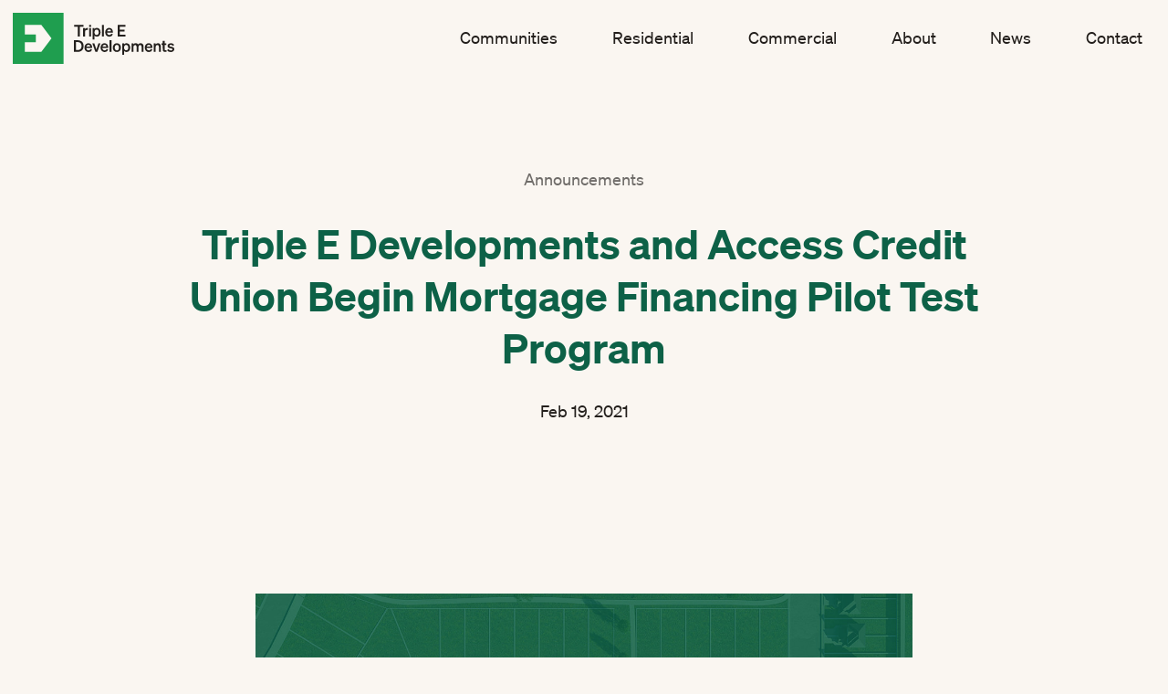

--- FILE ---
content_type: text/html; charset=UTF-8
request_url: https://triplee.ca/news/mortage-financing-pilot-test-program/
body_size: 9610
content:
<!doctype html>

<html lang="en">
  <head>
    <meta charset="utf-8">
    <title>
              Triple E Developments | TED &amp; Access Credit Union Begin Mortgage Financing Test Program - Triple E Developments News          </title>
    <meta http-equiv="X-UA-Compatible" content="IE=edge" />
    <meta name="viewport" content="width=device-width, initial-scale=1">
    <meta name="theme-color" content="#faf6f1">
    <meta name="theme-color" media="(prefers-color-scheme: light)" content="#faf6f1">
    <meta name="theme-color" media="(prefers-color-scheme: dark)" content="#0d6147">

    <meta name='robots' content='index, follow, max-image-preview:large, max-snippet:-1, max-video-preview:-1' />
	<style>img:is([sizes="auto" i], [sizes^="auto," i]) { contain-intrinsic-size: 3000px 1500px }</style>
	
	<!-- This site is optimized with the Yoast SEO plugin v26.3 - https://yoast.com/wordpress/plugins/seo/ -->
	<meta name="description" content="ACU has entered into a pilot test program to provide mortgage financing for owner-occupied residential properties in North Point Trails." />
	<link rel="canonical" href="https://triplee.ca/news/mortage-financing-pilot-test-program/" />
	<meta property="og:locale" content="en_US" />
	<meta property="og:type" content="article" />
	<meta property="og:title" content="TED &amp; Access Credit Union Begin Mortgage Financing Test Program - Triple E Developments News" />
	<meta property="og:description" content="ACU has entered into a pilot test program to provide mortgage financing for owner-occupied residential properties in North Point Trails." />
	<meta property="og:url" content="https://triplee.ca/news/mortage-financing-pilot-test-program/" />
	<meta property="og:site_name" content="Triple E Developments" />
	<meta property="article:publisher" content="https://www.facebook.com/TripleEDevelopments/" />
	<meta property="article:published_time" content="2021-02-19T22:04:34+00:00" />
	<meta property="article:modified_time" content="2021-03-23T15:40:54+00:00" />
	<meta property="og:image" content="https://triplee.ca/wp-content/uploads/2021/02/ted-acu.jpg" />
	<meta property="og:image:width" content="1200" />
	<meta property="og:image:height" content="627" />
	<meta property="og:image:type" content="image/jpeg" />
	<meta name="author" content="Triple E Developments" />
	<meta name="twitter:card" content="summary_large_image" />
	<meta name="twitter:creator" content="@tripleedev" />
	<meta name="twitter:site" content="@tripleedev" />
	<meta name="twitter:label1" content="Written by" />
	<meta name="twitter:data1" content="Triple E Developments" />
	<meta name="twitter:label2" content="Est. reading time" />
	<meta name="twitter:data2" content="2 minutes" />
	<script type="application/ld+json" class="yoast-schema-graph">{"@context":"https://schema.org","@graph":[{"@type":"Article","@id":"https://triplee.ca/news/mortage-financing-pilot-test-program/#article","isPartOf":{"@id":"https://triplee.ca/news/mortage-financing-pilot-test-program/"},"author":{"name":"Triple E Developments","@id":"https://triplee.ca/#/schema/person/29aa56c809feed39e651f363dfb36504"},"headline":"Triple E Developments and Access Credit Union Begin Mortgage Financing Pilot Test Program","datePublished":"2021-02-19T22:04:34+00:00","dateModified":"2021-03-23T15:40:54+00:00","mainEntityOfPage":{"@id":"https://triplee.ca/news/mortage-financing-pilot-test-program/"},"wordCount":262,"commentCount":0,"publisher":{"@id":"https://triplee.ca/#organization"},"image":{"@id":"https://triplee.ca/news/mortage-financing-pilot-test-program/#primaryimage"},"thumbnailUrl":"https://triplee.ca/wp-content/uploads/2021/02/ted-acu.jpg","articleSection":["Announcements"],"inLanguage":"en-CA","potentialAction":[{"@type":"CommentAction","name":"Comment","target":["https://triplee.ca/news/mortage-financing-pilot-test-program/#respond"]}]},{"@type":"WebPage","@id":"https://triplee.ca/news/mortage-financing-pilot-test-program/","url":"https://triplee.ca/news/mortage-financing-pilot-test-program/","name":"TED & Access Credit Union Begin Mortgage Financing Test Program - Triple E Developments News","isPartOf":{"@id":"https://triplee.ca/#website"},"primaryImageOfPage":{"@id":"https://triplee.ca/news/mortage-financing-pilot-test-program/#primaryimage"},"image":{"@id":"https://triplee.ca/news/mortage-financing-pilot-test-program/#primaryimage"},"thumbnailUrl":"https://triplee.ca/wp-content/uploads/2021/02/ted-acu.jpg","datePublished":"2021-02-19T22:04:34+00:00","dateModified":"2021-03-23T15:40:54+00:00","description":"ACU has entered into a pilot test program to provide mortgage financing for owner-occupied residential properties in North Point Trails.","breadcrumb":{"@id":"https://triplee.ca/news/mortage-financing-pilot-test-program/#breadcrumb"},"inLanguage":"en-CA","potentialAction":[{"@type":"ReadAction","target":["https://triplee.ca/news/mortage-financing-pilot-test-program/"]}]},{"@type":"ImageObject","inLanguage":"en-CA","@id":"https://triplee.ca/news/mortage-financing-pilot-test-program/#primaryimage","url":"https://triplee.ca/wp-content/uploads/2021/02/ted-acu.jpg","contentUrl":"https://triplee.ca/wp-content/uploads/2021/02/ted-acu.jpg","width":1200,"height":627,"caption":"Triple E Developments and Access Credit Union logos"},{"@type":"BreadcrumbList","@id":"https://triplee.ca/news/mortage-financing-pilot-test-program/#breadcrumb","itemListElement":[{"@type":"ListItem","position":1,"name":"Home","item":"https://triplee.ca/"},{"@type":"ListItem","position":2,"name":"News","item":"https://triplee.ca/news/"},{"@type":"ListItem","position":3,"name":"Triple E Developments and Access Credit Union Begin Mortgage Financing Pilot Test Program"}]},{"@type":"WebSite","@id":"https://triplee.ca/#website","url":"https://triplee.ca/","name":"Triple E Developments","description":"Growing Our Future Community","publisher":{"@id":"https://triplee.ca/#organization"},"potentialAction":[{"@type":"SearchAction","target":{"@type":"EntryPoint","urlTemplate":"https://triplee.ca/?s={search_term_string}"},"query-input":{"@type":"PropertyValueSpecification","valueRequired":true,"valueName":"search_term_string"}}],"inLanguage":"en-CA"},{"@type":"Organization","@id":"https://triplee.ca/#organization","name":"Triple E Developments","url":"https://triplee.ca/","logo":{"@type":"ImageObject","inLanguage":"en-CA","@id":"https://triplee.ca/#/schema/logo/image/","url":"https://triplee.ca/wp-content/uploads/2021/04/TED-2020-Logo-Colour-Transparent.png","contentUrl":"https://triplee.ca/wp-content/uploads/2021/04/TED-2020-Logo-Colour-Transparent.png","width":4168,"height":1180,"caption":"Triple E Developments"},"image":{"@id":"https://triplee.ca/#/schema/logo/image/"},"sameAs":["https://www.facebook.com/TripleEDevelopments/","https://x.com/tripleedev","https://www.instagram.com/tripleedev/","https://www.youtube.com/c/TripleEDevelopmentsWinkler/"]},{"@type":"Person","@id":"https://triplee.ca/#/schema/person/29aa56c809feed39e651f363dfb36504","name":"Triple E Developments","image":{"@type":"ImageObject","inLanguage":"en-CA","@id":"https://triplee.ca/#/schema/person/image/","url":"https://triplee.ca/wp-content/uploads/2021/03/TED-2020-Icon-Green-scaled.jpg","contentUrl":"https://triplee.ca/wp-content/uploads/2021/03/TED-2020-Icon-Green-scaled.jpg","caption":"Triple E Developments"},"sameAs":["https://triplee.ca"]}]}</script>
	<!-- / Yoast SEO plugin. -->


<link rel="alternate" type="application/rss+xml" title="Triple E Developments &raquo; Triple E Developments and Access Credit Union Begin Mortgage Financing Pilot Test Program Comments Feed" href="https://triplee.ca/news/mortage-financing-pilot-test-program/feed/" />
<style id='wp-emoji-styles-inline-css' type='text/css'>

	img.wp-smiley, img.emoji {
		display: inline !important;
		border: none !important;
		box-shadow: none !important;
		height: 1em !important;
		width: 1em !important;
		margin: 0 0.07em !important;
		vertical-align: -0.1em !important;
		background: none !important;
		padding: 0 !important;
	}
</style>
<style id='classic-theme-styles-inline-css' type='text/css'>
/*! This file is auto-generated */
.wp-block-button__link{color:#fff;background-color:#32373c;border-radius:9999px;box-shadow:none;text-decoration:none;padding:calc(.667em + 2px) calc(1.333em + 2px);font-size:1.125em}.wp-block-file__button{background:#32373c;color:#fff;text-decoration:none}
</style>
<style id='safe-svg-svg-icon-style-inline-css' type='text/css'>
.safe-svg-cover{text-align:center}.safe-svg-cover .safe-svg-inside{display:inline-block;max-width:100%}.safe-svg-cover svg{fill:currentColor;height:100%;max-height:100%;max-width:100%;width:100%}

</style>
<link rel='stylesheet' id='bb-tcs-editor-style-shared-css' href='https://triplee.ca/wp-content/themes/ted-wp/editor-style-shared.css' type='text/css' media='all' />
<style id='global-styles-inline-css' type='text/css'>
:root{--wp--preset--aspect-ratio--square: 1;--wp--preset--aspect-ratio--4-3: 4/3;--wp--preset--aspect-ratio--3-4: 3/4;--wp--preset--aspect-ratio--3-2: 3/2;--wp--preset--aspect-ratio--2-3: 2/3;--wp--preset--aspect-ratio--16-9: 16/9;--wp--preset--aspect-ratio--9-16: 9/16;--wp--preset--color--black: #000000;--wp--preset--color--cyan-bluish-gray: #abb8c3;--wp--preset--color--white: #ffffff;--wp--preset--color--pale-pink: #f78da7;--wp--preset--color--vivid-red: #cf2e2e;--wp--preset--color--luminous-vivid-orange: #ff6900;--wp--preset--color--luminous-vivid-amber: #fcb900;--wp--preset--color--light-green-cyan: #7bdcb5;--wp--preset--color--vivid-green-cyan: #00d084;--wp--preset--color--pale-cyan-blue: #8ed1fc;--wp--preset--color--vivid-cyan-blue: #0693e3;--wp--preset--color--vivid-purple: #9b51e0;--wp--preset--gradient--vivid-cyan-blue-to-vivid-purple: linear-gradient(135deg,rgba(6,147,227,1) 0%,rgb(155,81,224) 100%);--wp--preset--gradient--light-green-cyan-to-vivid-green-cyan: linear-gradient(135deg,rgb(122,220,180) 0%,rgb(0,208,130) 100%);--wp--preset--gradient--luminous-vivid-amber-to-luminous-vivid-orange: linear-gradient(135deg,rgba(252,185,0,1) 0%,rgba(255,105,0,1) 100%);--wp--preset--gradient--luminous-vivid-orange-to-vivid-red: linear-gradient(135deg,rgba(255,105,0,1) 0%,rgb(207,46,46) 100%);--wp--preset--gradient--very-light-gray-to-cyan-bluish-gray: linear-gradient(135deg,rgb(238,238,238) 0%,rgb(169,184,195) 100%);--wp--preset--gradient--cool-to-warm-spectrum: linear-gradient(135deg,rgb(74,234,220) 0%,rgb(151,120,209) 20%,rgb(207,42,186) 40%,rgb(238,44,130) 60%,rgb(251,105,98) 80%,rgb(254,248,76) 100%);--wp--preset--gradient--blush-light-purple: linear-gradient(135deg,rgb(255,206,236) 0%,rgb(152,150,240) 100%);--wp--preset--gradient--blush-bordeaux: linear-gradient(135deg,rgb(254,205,165) 0%,rgb(254,45,45) 50%,rgb(107,0,62) 100%);--wp--preset--gradient--luminous-dusk: linear-gradient(135deg,rgb(255,203,112) 0%,rgb(199,81,192) 50%,rgb(65,88,208) 100%);--wp--preset--gradient--pale-ocean: linear-gradient(135deg,rgb(255,245,203) 0%,rgb(182,227,212) 50%,rgb(51,167,181) 100%);--wp--preset--gradient--electric-grass: linear-gradient(135deg,rgb(202,248,128) 0%,rgb(113,206,126) 100%);--wp--preset--gradient--midnight: linear-gradient(135deg,rgb(2,3,129) 0%,rgb(40,116,252) 100%);--wp--preset--font-size--small: 13px;--wp--preset--font-size--medium: 20px;--wp--preset--font-size--large: 36px;--wp--preset--font-size--x-large: 42px;--wp--preset--spacing--20: 0.44rem;--wp--preset--spacing--30: 0.67rem;--wp--preset--spacing--40: 1rem;--wp--preset--spacing--50: 1.5rem;--wp--preset--spacing--60: 2.25rem;--wp--preset--spacing--70: 3.38rem;--wp--preset--spacing--80: 5.06rem;--wp--preset--shadow--natural: 6px 6px 9px rgba(0, 0, 0, 0.2);--wp--preset--shadow--deep: 12px 12px 50px rgba(0, 0, 0, 0.4);--wp--preset--shadow--sharp: 6px 6px 0px rgba(0, 0, 0, 0.2);--wp--preset--shadow--outlined: 6px 6px 0px -3px rgba(255, 255, 255, 1), 6px 6px rgba(0, 0, 0, 1);--wp--preset--shadow--crisp: 6px 6px 0px rgba(0, 0, 0, 1);}:where(.is-layout-flex){gap: 0.5em;}:where(.is-layout-grid){gap: 0.5em;}body .is-layout-flex{display: flex;}.is-layout-flex{flex-wrap: wrap;align-items: center;}.is-layout-flex > :is(*, div){margin: 0;}body .is-layout-grid{display: grid;}.is-layout-grid > :is(*, div){margin: 0;}:where(.wp-block-columns.is-layout-flex){gap: 2em;}:where(.wp-block-columns.is-layout-grid){gap: 2em;}:where(.wp-block-post-template.is-layout-flex){gap: 1.25em;}:where(.wp-block-post-template.is-layout-grid){gap: 1.25em;}.has-black-color{color: var(--wp--preset--color--black) !important;}.has-cyan-bluish-gray-color{color: var(--wp--preset--color--cyan-bluish-gray) !important;}.has-white-color{color: var(--wp--preset--color--white) !important;}.has-pale-pink-color{color: var(--wp--preset--color--pale-pink) !important;}.has-vivid-red-color{color: var(--wp--preset--color--vivid-red) !important;}.has-luminous-vivid-orange-color{color: var(--wp--preset--color--luminous-vivid-orange) !important;}.has-luminous-vivid-amber-color{color: var(--wp--preset--color--luminous-vivid-amber) !important;}.has-light-green-cyan-color{color: var(--wp--preset--color--light-green-cyan) !important;}.has-vivid-green-cyan-color{color: var(--wp--preset--color--vivid-green-cyan) !important;}.has-pale-cyan-blue-color{color: var(--wp--preset--color--pale-cyan-blue) !important;}.has-vivid-cyan-blue-color{color: var(--wp--preset--color--vivid-cyan-blue) !important;}.has-vivid-purple-color{color: var(--wp--preset--color--vivid-purple) !important;}.has-black-background-color{background-color: var(--wp--preset--color--black) !important;}.has-cyan-bluish-gray-background-color{background-color: var(--wp--preset--color--cyan-bluish-gray) !important;}.has-white-background-color{background-color: var(--wp--preset--color--white) !important;}.has-pale-pink-background-color{background-color: var(--wp--preset--color--pale-pink) !important;}.has-vivid-red-background-color{background-color: var(--wp--preset--color--vivid-red) !important;}.has-luminous-vivid-orange-background-color{background-color: var(--wp--preset--color--luminous-vivid-orange) !important;}.has-luminous-vivid-amber-background-color{background-color: var(--wp--preset--color--luminous-vivid-amber) !important;}.has-light-green-cyan-background-color{background-color: var(--wp--preset--color--light-green-cyan) !important;}.has-vivid-green-cyan-background-color{background-color: var(--wp--preset--color--vivid-green-cyan) !important;}.has-pale-cyan-blue-background-color{background-color: var(--wp--preset--color--pale-cyan-blue) !important;}.has-vivid-cyan-blue-background-color{background-color: var(--wp--preset--color--vivid-cyan-blue) !important;}.has-vivid-purple-background-color{background-color: var(--wp--preset--color--vivid-purple) !important;}.has-black-border-color{border-color: var(--wp--preset--color--black) !important;}.has-cyan-bluish-gray-border-color{border-color: var(--wp--preset--color--cyan-bluish-gray) !important;}.has-white-border-color{border-color: var(--wp--preset--color--white) !important;}.has-pale-pink-border-color{border-color: var(--wp--preset--color--pale-pink) !important;}.has-vivid-red-border-color{border-color: var(--wp--preset--color--vivid-red) !important;}.has-luminous-vivid-orange-border-color{border-color: var(--wp--preset--color--luminous-vivid-orange) !important;}.has-luminous-vivid-amber-border-color{border-color: var(--wp--preset--color--luminous-vivid-amber) !important;}.has-light-green-cyan-border-color{border-color: var(--wp--preset--color--light-green-cyan) !important;}.has-vivid-green-cyan-border-color{border-color: var(--wp--preset--color--vivid-green-cyan) !important;}.has-pale-cyan-blue-border-color{border-color: var(--wp--preset--color--pale-cyan-blue) !important;}.has-vivid-cyan-blue-border-color{border-color: var(--wp--preset--color--vivid-cyan-blue) !important;}.has-vivid-purple-border-color{border-color: var(--wp--preset--color--vivid-purple) !important;}.has-vivid-cyan-blue-to-vivid-purple-gradient-background{background: var(--wp--preset--gradient--vivid-cyan-blue-to-vivid-purple) !important;}.has-light-green-cyan-to-vivid-green-cyan-gradient-background{background: var(--wp--preset--gradient--light-green-cyan-to-vivid-green-cyan) !important;}.has-luminous-vivid-amber-to-luminous-vivid-orange-gradient-background{background: var(--wp--preset--gradient--luminous-vivid-amber-to-luminous-vivid-orange) !important;}.has-luminous-vivid-orange-to-vivid-red-gradient-background{background: var(--wp--preset--gradient--luminous-vivid-orange-to-vivid-red) !important;}.has-very-light-gray-to-cyan-bluish-gray-gradient-background{background: var(--wp--preset--gradient--very-light-gray-to-cyan-bluish-gray) !important;}.has-cool-to-warm-spectrum-gradient-background{background: var(--wp--preset--gradient--cool-to-warm-spectrum) !important;}.has-blush-light-purple-gradient-background{background: var(--wp--preset--gradient--blush-light-purple) !important;}.has-blush-bordeaux-gradient-background{background: var(--wp--preset--gradient--blush-bordeaux) !important;}.has-luminous-dusk-gradient-background{background: var(--wp--preset--gradient--luminous-dusk) !important;}.has-pale-ocean-gradient-background{background: var(--wp--preset--gradient--pale-ocean) !important;}.has-electric-grass-gradient-background{background: var(--wp--preset--gradient--electric-grass) !important;}.has-midnight-gradient-background{background: var(--wp--preset--gradient--midnight) !important;}.has-small-font-size{font-size: var(--wp--preset--font-size--small) !important;}.has-medium-font-size{font-size: var(--wp--preset--font-size--medium) !important;}.has-large-font-size{font-size: var(--wp--preset--font-size--large) !important;}.has-x-large-font-size{font-size: var(--wp--preset--font-size--x-large) !important;}
:where(.wp-block-post-template.is-layout-flex){gap: 1.25em;}:where(.wp-block-post-template.is-layout-grid){gap: 1.25em;}
:where(.wp-block-columns.is-layout-flex){gap: 2em;}:where(.wp-block-columns.is-layout-grid){gap: 2em;}
:root :where(.wp-block-pullquote){font-size: 1.5em;line-height: 1.6;}
</style>
<link rel='stylesheet' id='common-style-css' href='https://triplee.ca/wp-content/themes/ted-wp/dist/css/style.74342ef0.css?ver=6.8.3' type='text/css' media='all' />
<link rel="https://api.w.org/" href="https://triplee.ca/wp-json/" /><link rel="alternate" title="JSON" type="application/json" href="https://triplee.ca/wp-json/wp/v2/posts/921" /><link rel="EditURI" type="application/rsd+xml" title="RSD" href="https://triplee.ca/xmlrpc.php?rsd" />
<meta name="generator" content="WordPress 6.8.3" />
<link rel='shortlink' href='https://triplee.ca/?p=921' />
<link rel="alternate" title="oEmbed (JSON)" type="application/json+oembed" href="https://triplee.ca/wp-json/oembed/1.0/embed?url=https%3A%2F%2Ftriplee.ca%2Fnews%2Fmortage-financing-pilot-test-program%2F" />
<link rel="alternate" title="oEmbed (XML)" type="text/xml+oembed" href="https://triplee.ca/wp-json/oembed/1.0/embed?url=https%3A%2F%2Ftriplee.ca%2Fnews%2Fmortage-financing-pilot-test-program%2F&#038;format=xml" />
        <script type="text/javascript">
        var ajaxurl = 'https://triplee.ca/wp-admin/admin-ajax.php';
        </script>
    
    <!-- Google Tag Manager -->
    <script>(function(w,d,s,l,i){w[l]=w[l]||[];w[l].push({'gtm.start':
    new Date().getTime(),event:'gtm.js'});var f=d.getElementsByTagName(s)[0],
    j=d.createElement(s),dl=l!='dataLayer'?'&l='+l:'';j.async=true;j.src=
    'https://www.googletagmanager.com/gtm.js?id='+i+dl;f.parentNode.insertBefore(j,f);
    })(window,document,'script','dataLayer','GTM-NCBMQP5');</script>
    <!-- End Google Tag Manager -->

    
<link rel="apple-touch-icon" sizes="180x180" href="https://triplee.ca/wp-content/themes/ted-wp/static/favicons/apple-touch-icon.png">
<link rel="icon" type="image/png" sizes="32x32" href="https://triplee.ca/wp-content/themes/ted-wp/static/favicons/favicon-32x32.png">
<link rel="icon" type="image/png" sizes="16x16" href="https://triplee.ca/wp-content/themes/ted-wp/static/favicons/favicon-16x16.png">
<link rel="manifest" href="https://triplee.ca/wp-content/themes/ted-wp/static/favicons/site.webmanifest">
<link rel="mask-icon" href="https://triplee.ca/wp-content/themes/ted-wp/static/favicons/safari-pinned-tab.svg" color="#1e9e4e">
<link rel="shortcut icon" href="https://triplee.ca/wp-content/themes/ted-wp/static/favicons/favicon.ico">
<meta name="msapplication-TileColor" content="#1e9e4e">
<meta name="msapplication-config" content="https://triplee.ca/wp-content/themes/ted-wp/static/favicons/browserconfig.xml">
<meta name="theme-color" content="#ffffff">

    <link rel="preload" href="https://triplee.ca/wp-content/themes/ted-wp/static/fonts/soehne-web-halbfett.woff2" as="font" type="font/woff2" crossorigin />
    <link rel="preload" href="https://triplee.ca/wp-content/themes/ted-wp/static/fonts/soehne-web-buch.woff2" as="font" type="font/woff2" crossorigin />

    
    <script id="mcjs">!function(c,h,i,m,p){m=c.createElement(h),p=c.getElementsByTagName(h)[0],m.async=1,m.src=i,p.parentNode.insertBefore(m,p)}(document,"script","https://chimpstatic.com/mcjs-connected/js/users/a06a0d197d2539454cd86ca52/67f4a43df812b838c742a3c63.js");</script>


  </head>

  
  <body class="news" id="triple-e-developments-and-access-credit-union-begin-mortgage-financing-pilot-test-program">
  <!-- Google Tag Manager (noscript) -->
  <noscript><iframe src="https://www.googletagmanager.com/ns.html?id=GTM-NCBMQP5"
  height="0" width="0" style="display:none;visibility:hidden"></iframe></noscript>
  <!-- End Google Tag Manager (noscript) -->

    <header class="site-header" role="banner">
      <a href="/" rel="home" class="site-header__logo" aria-label="Go to Home Page">
        <svg id="Layer_1" data-name="Triple E Developments Logo" xmlns="http://www.w3.org/2000/svg" viewBox="0 0 203.53 64" class="site-logo"><defs><style>.icon{fill:#49ac4b;}</style></defs>
  <path class="icon" d="M0,0V64H64V0ZM36,48.8H15.2v-12H29.07V27.2H15.2v-12H36L48.8,32Z"/>
  <g class="wordmark">
    <path d="M84.45,17.46V29.67H81.87V17.46H77.21V15.2H89.1v2.26Z"/><path d="M94.57,21.49a6.23,6.23,0,0,0-.89-.06A2.54,2.54,0,0,0,91,24.11v5.56H88.56V19.09H91v1.57A3.07,3.07,0,0,1,93.88,19a6.27,6.27,0,0,1,.69,0Z"/><path d="M96.2,15.2h2.5v2.48H96.2Zm2.46,14.47H96.24V19.09h2.42Z"/><path d="M103,28.56V33.3H100.6V19.09H103v1.13a3.85,3.85,0,0,1,3-1.33c3,0,4.65,2.5,4.65,5.5s-1.69,5.5-4.65,5.5A3.85,3.85,0,0,1,103,28.56ZM103,24.71c0,2,1.13,3.07,2.62,3.07,1.76,0,2.7-1.37,2.7-3.39s-.94-3.38-2.7-3.38c-1.49,0-2.62,1.08-2.62,3.08Z"/><path d="M114.81,29.67h-2.42V15.2h2.42Z"/><path d="M116.48,24.39c0-3.1,2.1-5.5,5-5.5s4.7,2.32,4.7,5.22v.81H118.8c.18,1.81,1.27,2.92,2.82,2.92a2.41,2.41,0,0,0,2.46-1.69l2.08.78a4.68,4.68,0,0,1-4.54,3C118.6,29.89,116.48,27.66,116.48,24.39Zm2.44-1.29h4.86a2.1,2.1,0,0,0-2.28-2.18A2.59,2.59,0,0,0,118.92,23.1Z"/><path d="M142.08,15.2v2.26h-7.25v3.63h6.1v2.25h-6.1v4.07h7.25v2.26h-9.79V15.2Z"/><path d="M77.17,34.4H82c4.49,0,7.27,2.82,7.27,7.24S86.5,48.87,82,48.87H77.17ZM82,46.66c3,0,4.73-2,4.73-5s-1.75-5-4.75-5h-2.3v10Z"/><path d="M90.33,43.59c0-3.1,2.1-5.5,5-5.5s4.7,2.32,4.7,5.22v.81H92.65c.18,1.81,1.27,2.92,2.82,2.92a2.41,2.41,0,0,0,2.46-1.69l2.08.78a4.68,4.68,0,0,1-4.54,3C92.45,49.09,90.33,46.86,90.33,43.59Zm2.44-1.29h4.86a2.1,2.1,0,0,0-2.28-2.18A2.6,2.6,0,0,0,92.77,42.3Z"/><path d="M104.12,48.87l-3.87-10.58h2.54L105.37,46l2.56-7.68h2.5l-3.87,10.58Z"/><path d="M110.61,43.59c0-3.1,2.1-5.5,5-5.5s4.7,2.32,4.7,5.22v.81h-7.42c.18,1.81,1.27,2.92,2.83,2.92a2.4,2.4,0,0,0,2.45-1.69l2.08.78a4.67,4.67,0,0,1-4.53,3C112.73,49.09,110.61,46.86,110.61,43.59Zm2.44-1.29h4.86a2.1,2.1,0,0,0-2.28-2.18A2.6,2.6,0,0,0,113.05,42.3Z"/><path d="M124.38,48.87H122V34.4h2.42Z"/><path d="M131.16,49.09c-3,0-5.1-2.21-5.1-5.5s2.11-5.5,5.1-5.5,5.1,2.22,5.1,5.5S134.14,49.09,131.16,49.09Zm0-2c1.63,0,2.66-1.31,2.66-3.47s-1-3.47-2.66-3.47-2.66,1.32-2.66,3.47S129.52,47.06,131.16,47.06Z"/><path d="M140.35,47.76V52.5h-2.42V38.29h2.42v1.13a3.82,3.82,0,0,1,3-1.33c3,0,4.66,2.5,4.66,5.5s-1.69,5.5-4.66,5.5A3.82,3.82,0,0,1,140.35,47.76Zm-.06-3.85c0,2,1.13,3.07,2.62,3.07,1.75,0,2.7-1.37,2.7-3.39s-1-3.38-2.7-3.38c-1.49,0-2.62,1.08-2.62,3.08Z"/><path d="M152.14,48.87h-2.42V38.29h2.42v1.13a3.59,3.59,0,0,1,2.9-1.33,3.18,3.18,0,0,1,2.81,1.47,4.29,4.29,0,0,1,3.28-1.47,3.49,3.49,0,0,1,3.59,3.81v7H162.3V42.6c0-1.31-.48-2.25-1.77-2.25a2.15,2.15,0,0,0-2.1,2.31v6.21H156V42.6c0-1.31-.48-2.25-1.77-2.25a2.15,2.15,0,0,0-2.1,2.31Z"/><path d="M166.32,43.59c0-3.1,2.09-5.5,5-5.5s4.7,2.32,4.7,5.22v.81h-7.42c.19,1.81,1.27,2.92,2.83,2.92a2.42,2.42,0,0,0,2.46-1.69l2.07.78a4.66,4.66,0,0,1-4.53,3C168.43,49.09,166.32,46.86,166.32,43.59Zm2.44-1.29h4.85a2.1,2.1,0,0,0-2.27-2.18A2.59,2.59,0,0,0,168.76,42.3Z"/><path d="M177.67,38.29h2.41v1.13A3.74,3.74,0,0,1,183,38.09c2.21,0,3.54,1.53,3.54,3.81v7h-2.41V42.6c0-1.31-.53-2.25-1.86-2.25a2.19,2.19,0,0,0-2.2,2.31v6.21h-2.41Z"/><path d="M189,40.35h-1.47V38.29H189v-3.1h2.38v3.1h2.22v2.06h-2.22v5.48c0,1,.55,1.05,1.42,1.05a7.59,7.59,0,0,0,1-.06v2a9.75,9.75,0,0,1-1.67.14c-2,0-3.11-.62-3.11-2.78Z"/><path d="M196.13,45.41a3.7,3.7,0,0,0,3.06,1.71c1,0,2-.36,2-1.31s-.89-1-2.56-1.35-3.59-.77-3.59-3c0-1.94,1.7-3.35,4.14-3.35a5.16,5.16,0,0,1,4.27,2l-1.63,1.48a3.24,3.24,0,0,0-2.79-1.5c-1,0-1.63.45-1.63,1.15s.77.91,2.1,1.19c1.79.39,4.05.77,4.05,3.19,0,2.13-2,3.5-4.35,3.5a5.8,5.8,0,0,1-4.86-2.23Z"/>
  </g>
</svg>
      </a>

      <span id="menu-toggle" class="menu-toggle" aria-label="Open the site navigation">
        <span class="menu-toggle-icon" aria-hidden="true">&#9776;</span>
      </span>

      <nav class="site-nav" role="navigation" id="site-nav">
        <a href="/communities" class="site-nav__item site-header-nav-item">Communities</a>
        <a href="/residential/" class="site-nav__item site-header-nav-item">Residential</a>
        <a href="/commercial/" class="site-nav__item site-header-nav-item">Commercial</a>
        <a href="/about/" class="site-nav__item site-header-nav-item">About</a>
        <a href="/news/" class="site-nav__item site-header-nav-item">News</a>
        <a href="/contact/" class="site-nav__item site-header-nav-item">Contact</a>
      </nav>
    </header>

<main>
      <article class="post news-post" id="post-921">

      <header class="banner news-post__header">
        <span>
          <span class="meta category">Announcements</span><br>          <h1 class="news-post__title">Triple E Developments and Access Credit Union Begin Mortgage Financing Pilot Test Program</h1>
          <date>Feb 19, 2021</date>
        </span>
      </header>

      <div class="wrapper wrapper--narrow content">
        <p><img fetchpriority="high" decoding="async" class="alignnone size-full wp-image-928" src="https://triplee.ca/wp-content/uploads/2021/02/ted-acu.jpg" alt="Triple E Developments and Access Credit Union logos" width="1200" height="627" srcset="https://triplee.ca/wp-content/uploads/2021/02/ted-acu.jpg 1200w, https://triplee.ca/wp-content/uploads/2021/02/ted-acu-300x157.jpg 300w, https://triplee.ca/wp-content/uploads/2021/02/ted-acu-1024x535.jpg 1024w, https://triplee.ca/wp-content/uploads/2021/02/ted-acu-768x401.jpg 768w" sizes="(max-width: 1200px) 100vw, 1200px" /></p>
<p><a href="https://www.accesscu.ca/">Access Credit Union Limited</a> has entered into a pilot test program to provide mortgage financing for owner-occupied residential properties in the Triple E Developments Ltd subdivision known as <a href="https://triplee.ca/communities/north-point/">North Point Trails</a>. This program eliminates the requirement of CMHC or Genworth Insurance for purchasers that have a 5–20% down payment, resulting in a savings of between $5,000 and $13,000. The financing program applies only to the properties being sold solely by <a href="https://triplee.ca/about/">Triple E Developments Ltd</a> for the <a href="https://triplee.ca/communities/north-point/">North Point Trails</a> subdivision in Winkler Manitoba.</p>
<p class="p1">Qualification criteria for financing includes, but is not limited to:</p>
<ul>
<li>Mortgage financing approvals are subject to Access Credit Union Limited standard credit granting guidelines for owner occupied residences and are to include a current residential appraisal.</li>
<li>Interest rate will be the Access Credit Union posted bulletin Residential Mortgage Rate at the time of application plus .25% (will apply to all terms/minimum of a 3 year fixed rate term required).</li>
<li>Maximum amortization is 25 years.</li>
<li>Purchasers will require a minimum of 5% down payment (confirmed and from a non-borrowed source).</li>
<li>An additional 1.5% of the purchase price will be required by the purchasers to cover closing costs (insurance, appraisal, legal fees).</li>
<li>Approvals will be subject to confirmation of meeting the standard Gross Debt Service Ratio (32% GDSR) and Total Debt Service Ratio (42% TDSR).</li>
<li>Approval will be subject to qualifying for the mortgage at the Bank of Canada qualifying rate (currently at 4.79%).</li>
</ul>
<p>Contact Terry Peters or Brent Schaak at <a href="https://www.accesscu.ca/">Access Credit Union</a> for more information.</p>
<p><em>The program terms and conditions are subject to change without notice.</em></p>
      </div>


              <aside class="wrapper wrapper--narrow post-aside">
          <h2 class="h4">Mentioned Projects</h2>
          <ul class="h-unlist">
                          <li>
                <a href="https://triplee.ca/communities/north-point/" class="link">North Point Trails</a>
              </li>
                      </ul>
                  </aside>
      
    </article>
  </main>


  <footer class="site-footer copyright" role="contentinfo">
    <div class="wrapper">
      <div class="footer-blocks">
    <div class="footer-block">
      <figure class="site-footer-logo">
        <?xml version="1.0" encoding="utf-8"?>
<svg version="1.1" id="Layer_1" xmlns="http://www.w3.org/2000/svg" xmlns:xlink="http://www.w3.org/1999/xlink" x="0px" y="0px"
	 viewBox="0 0 64 64" style="enable-background:new 0 0 64 64;" xml:space="preserve">
<style type="text/css">
	.icon{fill:#49AC4B;}
</style>
<path class="icon" d="M0,0v64h64V0H0z M36,48.8H15.2v-12h13.9v-9.6H15.2v-12H36L48.8,32L36,48.8z"/>
</svg>
      </figure>
      &copy; 2013–2026 <br>
      <small class="meta">
        <a href="/legal/privacy/">Privacy Policy</a><br>
        <a href="/legal/terms-of-use/">Terms of Use</a><br>
        <a href="/sitemap/">Sitemap</a>
      </small>
    </div>

    <div class="footer-block">
      <h4>Triple E Developments</h4>
      A division of <a href="https://tripleerv.com">Triple E Canada</a>
      <address>
        373 1st St<br>
        Winkler, MB<br>
        R6W 4B9
      </address>
    </div>

    <div class="footer-block">
      <div class="site-footer__social">
        <h4>Social</h4>
        <a href="https://instagram.com/tripleedev">Instagram</a><br>
        <a href="https://www.facebook.com/TripleEDevelopments">Facebook</a><br>
        <a href="https://twitter.com/tripleedev">Twitter</a><br>
        <a href="https://www.youtube.com/c/TripleEDevelopmentsWinkler">YouTube</a>
      </div>
    </div>

    <div class="footer-block">

      <div id="mc_embed_signup">
  <form action="https://triplee.us1.list-manage.com/subscribe/post?u=a06a0d197d2539454cd86ca52&amp;id=6b14028b42" method="post" id="mc-embedded-subscribe-form" name="mc-embedded-subscribe-form" class="validate" target="_blank" novalidate>
    <div id="mc_embed_signup_scroll">
      <label for="mce-EMAIL">Subscribe</label>
      <input type="email" value="" name="EMAIL" class="email" id="mce-EMAIL" placeholder="email address" required>
      <!-- real people should not fill this in and expect good things - do not remove this or risk form bot signups-->
      <div style="position: absolute; left: -5000px;" aria-hidden="true"><input type="text" name="b_a06a0d197d2539454cd86ca52_6b14028b42" tabindex="-1" value=""></div>
      <div class="clear"><input type="submit" value="Subscribe" name="subscribe" id="mc-embedded-subscribe" class="button"></div>
      <br>
      <p class="fine-print">By submitting this form you indicate you have read and agree to our <a class="h-light-text" href="/legal/privacy">Privacy Policy</a> and <a class="h-light-text" href="/legal/terms-of-use">Terms of Use</a>. Please <a class="h-light-text" href="/contact">contact us</a> for more information.</p>
    </div>
  </form>
</div>

    </div>
  </div>

    <!-- <div class='sub-footer'>
      <a href="/legal/privacy/">Privacy Policy</a> | <a href="/legal/terms-of-use/">Terms of Use</a>
    </div> -->
  </div>

  </footer>
  <script type="speculationrules">
{"prefetch":[{"source":"document","where":{"and":[{"href_matches":"\/*"},{"not":{"href_matches":["\/wp-*.php","\/wp-admin\/*","\/wp-content\/uploads\/*","\/wp-content\/*","\/wp-content\/plugins\/*","\/wp-content\/themes\/ted-wp\/*","\/*\\?(.+)"]}},{"not":{"selector_matches":"a[rel~=\"nofollow\"]"}},{"not":{"selector_matches":".no-prefetch, .no-prefetch a"}}]},"eagerness":"conservative"}]}
</script>
<script type="text/javascript" id="index-script-js-extra">
/* <![CDATA[ */
var theme = {"url":"https:\/\/triplee.ca","ajax":"https:\/\/triplee.ca\/wp-admin\/admin-ajax.php","theme_directory":"https:\/\/triplee.ca\/wp-content\/themes\/ted-wp"};
/* ]]> */
</script>
<script type="text/javascript" src="https://triplee.ca/wp-content/themes/ted-wp/dist/js/index.bundle.debd0156.js" id="index-script-js"></script>

    </body>
</html>

<!--
Performance optimized by W3 Total Cache. Learn more: https://www.boldgrid.com/w3-total-cache/

Page Caching using Disk: Enhanced 
Database Caching 24/46 queries in 0.062 seconds using Disk

Served from: triplee.ca @ 2026-01-22 07:46:05 by W3 Total Cache
-->

--- FILE ---
content_type: text/css
request_url: https://triplee.ca/wp-content/themes/ted-wp/dist/css/style.74342ef0.css?ver=6.8.3
body_size: 5932
content:
@font-face{font-family:Söhne;src:url(/wp-content/themes/ted-wp/static/fonts/soehne-web-buch.eot);src:url(/wp-content/themes/ted-wp/static/fonts/soehne-web-buch.eot?#iefix) format("embedded-opentype"),url(/wp-content/themes/ted-wp/static/fonts/soehne-web-buch.woff) format("woff"),url(/wp-content/themes/ted-wp/static/fonts/soehne-web-buch.woff2) format("woff2");font-style:normal;font-weight:400;text-rendering:optimizeLegibility;font-display:swap}@font-face{font-family:Söhne;src:url(/wp-content/themes/ted-wp/static/fonts/soehne-web-buch-kursiv.eot);src:url(/wp-content/themes/ted-wp/static/fonts/soehne-web-buch-kursiv.eot?#iefix) format("embedded-opentype"),url(/wp-content/themes/ted-wp/static/fonts/soehne-web-buch-kursiv.woff) format("woff"),url(/wp-content/themes/ted-wp/static/fonts/soehne-web-buch-kursiv.woff2) format("woff2");font-style:italic;font-weight:400;text-rendering:optimizeLegibility;font-display:swap}@font-face{font-family:Söhne;src:url(/wp-content/themes/ted-wp/static/fonts/soehne-web-halbfett.eot);src:url(/wp-content/themes/ted-wp/static/fonts/soehne-web-halbfett.eot?#iefix) format("embedded-opentype"),url(/wp-content/themes/ted-wp/static/fonts/soehne-web-halbfett.woff) format("woff"),url(/wp-content/themes/ted-wp/static/fonts/soehne-web-halbfett.woff2) format("woff2");font-style:normal;font-weight:600;text-rendering:optimizeLegibility;font-display:swap}body{--green:#1f9e4f;--dark-green:#0d6147;--tan:#f2e9df;--white:#fcfaf7;--black:#231f1c;--subdued-grey:#e6e4e1;--light-grey:#c9c1b8;--grey:#6f6c69;--dark-grey:#4e4b48;--margin:1.74375rem}*{margin:0;padding:0;font-size:inherit;font-weight:inherit}html{-webkit-box-sizing:border-box;-ms-box-sizing:border-box;-o-box-sizing:border-box;box-sizing:border-box}*,:after,:before{-webkit-box-sizing:inherit;box-sizing:inherit}picture{display:block}embed,img,object{max-width:100%}textarea{width:100%}::-moz-selection{background:#1f9e4f;color:#fcfaf7;text-shadow:none}::selection{background:#1f9e4f;color:#fcfaf7;text-shadow:none}input:-moz-placeholder,textarea:-moz-placeholder{color:#a9a9a9}input[type=search]::-webkit-search-cancel-button,input[type=search]::-webkit-search-decoration,input[type=search]::-webkit-search-results-button,input[type=search]::-webkit-search-results-decoration{display:none}table{border-collapse:collapse}textarea{font-family:inherit;resize:vertical;overflow:auto}address{font-style:normal}body{background-color:#faf6f1;z-index:0;width:100%}.wrapper,body{position:relative}.wrapper{width:90%;width:calc(100% - 3.4875rem);margin-left:auto;margin-right:auto;max-width:90rem}@media(min-width:48rem){.wrapper{width:90%}}.wrapper--narrow{max-width:45rem}.wrapper--wide{width:100%;max-width:100%;padding-left:1.74375rem;padding-right:1.74375rem}article,section{position:relative}main{overflow:hidden}.banner{padding:6.2rem 1.74375rem 4.65rem;text-align:center;background-size:cover;background-position:50%;background-repeat:no-repeat;margin-bottom:3.4875rem;display:-webkit-box;display:-ms-flexbox;display:flex;-webkit-box-align:center;-ms-flex-align:center;align-items:center;-webkit-box-pack:center;-ms-flex-pack:center;justify-content:center;z-index:-1;position:relative}@media(min-width:48rem){.banner{margin-bottom:6.975rem}}.about-us .banner{background:#0d6147;color:#fcfaf7}.archive-banner{text-align:left;-webkit-box-orient:vertical;-webkit-box-direction:normal;-ms-flex-direction:column;flex-direction:column}.site-banner{padding:15.5rem 0;height:75vh;margin-bottom:0}@media(min-width:48rem){.site-banner{height:80vh}}.page-banner{background:#0d6147;color:#fcfaf7;text-align:left;padding-top:10.4625rem;background-size:cover;background-position:50%}.page-banner .entry-title{margin-bottom:0}.page-banner .h1,.page-banner .h2,.page-banner .h3,.page-banner .h4,.page-banner h1,.page-banner h2,.page-banner h3,.page-banner h4{color:inherit}.site-banner-tag{bottom:0;left:1.74375rem;z-index:100}.banner-logo{max-height:6.975rem}.post{clear:both;margin-bottom:1.74375rem}.h-inline{display:inline-block;margin:0}.front-page-section{margin-bottom:6.975rem}.news-preview{display:grid;grid-gap:1.74375rem;grid-auto-flow:row;grid-template-columns:repeat(1,1fr);position:relative;margin-bottom:3.4875rem}@media(min-width:48rem){.news-preview{grid-template-columns:repeat(8,1fr)}.news-preview__title{grid-column:3/8;margin-bottom:0}.news-preview__meta{grid-column:1/3}.news-preview__content{grid-column:3/8}}.news-preview--external{padding-top:1.74375rem;background:#e6e4e1;margin-left:-1.74375rem;margin-right:-1.74375rem;padding-left:1.74375rem;padding-right:1.74375rem}.news-preview-external-icon{height:.78125rem;margin-right:.871875rem}.archive-carousel{display:-webkit-box;display:-ms-flexbox;display:flex;-webkit-box-orient:horizontal;-webkit-box-direction:normal;-ms-flex-direction:row;flex-direction:row;-ms-flex-wrap:nowrap;flex-wrap:nowrap;position:relative;right:0;cursor:move}.archive-carousel:not(.swiper-container){overflow:scroll}.archive-carousel a{color:inherit}.archive-carousel .archive-carousel-item{margin-right:1.74375rem;width:75%;min-width:75%;position:relative;-webkit-box-flex:1;-ms-flex:1;flex:1}@media(min-width:48rem){.archive-carousel .archive-carousel-item{width:40%;min-width:40%}}.archive-carousel .archive-carousel-item:last-child{margin-right:0}.archive-carousel .archive-carousel-item img{width:100%;-o-object-fit:cover;object-fit:cover}@media(min-width:48rem){.archive-carousel .archive-carousel-item img{height:21.7rem}}.archive-carousel-link{background:#0d6147;color:#fcfaf7;height:21.7rem;padding:1.74375rem;vertical-align:center;display:-webkit-box;display:-ms-flexbox;display:flex;text-align:center}.news-archive-carousel article{background:#fff;padding:1.74375rem;border-bottom:2px solid #1f9e4f}@media(min-width:64rem){.news-archive-carousel article{width:28%;min-width:28%}}.swiper-button-next,.swiper-button-prev{color:#e6e4e1!important}.ig-feed{display:grid;grid-gap:1.74375rem;grid-auto-flow:row;grid-gap:.871875rem;grid-template-columns:repeat(3,1fr)}@media(min-width:48rem){.ig-feed{grid-gap:1.74375rem;grid-template-columns:repeat(6,1fr)}}.ig-item{overflow:hidden;background:#e6e4e1;padding-top:100%}.text-banner{background:#0d6147;color:#fcfaf7;margin-bottom:6.975rem;padding:6.975rem 0}@media(min-width:48rem){.text-banner{display:grid;grid-gap:1.74375rem;grid-auto-flow:row;grid-template-columns:repeat(4,1fr);font-size:1.35rem;padding:6.975rem}}@media(min-width:48rem){.text-banner-content{grid-column:2/4}}.side-title{-webkit-transform:translateX(-100%) rotate(-90deg);-ms-transform:translateX(-100%) rotate(-90deg);transform:translateX(-100%) rotate(-90deg);-webkit-transform-origin:top right;-ms-transform-origin:top right;transform-origin:top right;position:absolute;top:0;margin:0;left:-.871875rem}@media(min-width:48rem){.side-title{left:-1.74375rem}}.side-title-r{-webkit-transform:rotate(-90deg) translateY(100%);-ms-transform:rotate(-90deg) translateY(100%);transform:rotate(-90deg) translateY(100%);-webkit-transform-origin:top right;-ms-transform-origin:top right;transform-origin:top right;position:absolute;margin:0;top:0;right:1.74375rem}@media(min-width:48rem){.side-title-r{right:0}}.team{display:grid;grid-gap:1.74375rem;grid-auto-flow:row;grid-template-columns:repeat(2,1fr);margin-top:6.975rem}@media(min-width:48rem){.team{grid-template-columns:repeat(3,1fr)}}@media(min-width:64rem){.team{grid-template-columns:repeat(5,1fr)}}.front-section{margin-bottom:3.4875rem}@media(min-width:48rem){.front-section{display:grid;grid-gap:1.74375rem;grid-auto-flow:row;grid-template-columns:repeat(2,1fr)}}@media(min-width:48rem){.front-section:nth-of-type(2n){direction:rtl}.front-section:nth-of-type(2n)>*{direction:ltr}}.front-section-content{display:-webkit-box;display:-ms-flexbox;display:flex;-webkit-box-orient:vertical;-webkit-box-direction:normal;-ms-flex-direction:column;flex-direction:column;-webkit-box-pack:center;-ms-flex-pack:center;justify-content:center;margin-bottom:3.4875rem}@media(min-width:48rem){.front-section-content{padding-right:3.4875rem;padding-left:3.4875rem;margin-bottom:0}}.front-section-figure,.front-section-figure-r{position:relative;display:block}.front-section-figure-r .side-title,.front-section-figure-r .side-title-r,.front-section-figure .side-title,.front-section-figure .side-title-r{color:#6f6c69;font-size:.78125rem}.front-section-figure{padding-left:.871875rem}@media(min-width:48rem){.front-section-figure{padding-left:0}}.front-section-figure-r{padding-right:.871875rem}@media(min-width:48rem){.front-section-figure-r{padding-right:0}}.gallery{display:grid;grid-gap:1.74375rem;grid-auto-flow:row;grid-template-columns:repeat(1,1fr)}@media(min-width:48rem){.gallery{grid-template-columns:repeat(2,minmax(33%,66%))}}.gallery-item{-webkit-box-align:center;-ms-flex-align:center;align-items:center;vertical-align:middle;text-align:center;display:-webkit-box;display:-ms-flexbox;display:flex}.gallery-item img{display:inline-block;max-height:75vh;margin:auto}.gallery-item.js-open-popup{cursor:-webkit-zoom-in;cursor:zoom-in}.initiatives{display:grid;grid-gap:1.74375rem;grid-auto-flow:row;grid-template-columns:repeat(2,1fr);text-align:center}.initiative{padding:1.74375rem}.initiative:hover{background-color:#f2e9df}.initiative:first-of-type:last-of-type{grid-column:span 2}.initiative-logo{max-height:10.4625rem;margin-bottom:1.74375rem}.video-wrapper{position:relative}.video-wrapper+.video-wrapper{margin-top:1.74375rem}.youtube-player{position:relative;padding-bottom:56.25%;height:0;overflow:hidden;max-width:100%;margin:5px}.youtube-player iframe{position:absolute;top:0;left:0;width:100%;height:100%;z-index:100;background:rgba(0,0,0,0)}.youtube-player img{-o-object-fit:cover;object-fit:cover;display:block;left:0;bottom:0;margin:auto;max-width:100%;width:100%;position:absolute;right:0;top:0;border:none;height:auto;cursor:pointer;-webkit-transition:all .3s ease;-o-transition:all .3s ease;transition:all .3s ease}.youtube-player img:hover{-webkit-filter:brightness(75%);filter:brightness(75%)}.youtube-player .play{height:72px;width:72px;left:50%;top:50%;margin-left:-36px;margin-top:-36px;position:absolute;background:url(/wp-content/themes/ted-wp/static/img/play.png) no-repeat;cursor:pointer;pointer-events:auto}.news-post__header{text-align:center}.news-post__title{margin:1.74375rem auto}@media(min-width:64rem){.news-post__header>span{max-width:75%}}.news-post img{margin-bottom:1.74375rem}.news-post img.alignleft,.news-post img.alignright{width:calc(50% - .87188rem)}.news-post img.alignleft{float:left}.news-post img.alignright{float:right}.post-aside{margin-top:3.4875rem;border-top:1px solid #c9c1b8;padding-top:3.4875rem}.error-404{background:#0d6147;color:#fcfaf7}.error-404 main>*{color:inherit}.error-404 main{min-height:50vh;display:-webkit-box;display:-ms-flexbox;display:flex;-webkit-box-orient:vertical;-webkit-box-direction:normal;-ms-flex-direction:column;flex-direction:column;-webkit-box-pack:center;-ms-flex-pack:center;justify-content:center}.callout{padding:1.74375rem;margin-bottom:3.4875rem;margin-left:-1.74375rem;margin-right:-1.74375rem;width:auto;background:#c9c1b8;overflow:hidden;background:#0d6147;color:#fcfaf7}.callout-cta{display:block}@media(min-width:48rem){.callout-cta{float:right;display:inline-block;margin-top:-.871875rem;margin-right:-.871875rem;margin-bottom:-.871875rem!important;margin-left:1.74375rem}.callout-cta:hover{background:#231f1c!important}}body{accent-color:#1f9e4f}.btn,.button,a,button{cursor:pointer}input{width:auto;max-width:100%}[type=color],[type=date],[type=datetime-local],[type=datetime],[type=email],[type=month],[type=number],[type=password],[type=search],[type=tel],[type=text],[type=time],[type=url],[type=week],input:not([type]),textarea{-webkit-appearance:none;-moz-appearance:none;appearance:none;border:1px solid #c9c1b8;color:#4e4b48;padding:.871875rem}[type=color]:active,[type=color]:focus,[type=date]:active,[type=date]:focus,[type=datetime-local]:active,[type=datetime-local]:focus,[type=datetime]:active,[type=datetime]:focus,[type=email]:active,[type=email]:focus,[type=month]:active,[type=month]:focus,[type=number]:active,[type=number]:focus,[type=password]:active,[type=password]:focus,[type=search]:active,[type=search]:focus,[type=tel]:active,[type=tel]:focus,[type=text]:active,[type=text]:focus,[type=time]:active,[type=time]:focus,[type=url]:active,[type=url]:focus,[type=week]:active,[type=week]:focus,input:not([type]):active,input:not([type]):focus,textarea:active,textarea:focus{border-left:.375rem solid #1f9e4f}textarea{padding:.775rem;min-height:3.4875rem;height:6.975rem}.btn,[type=button],[type=reset],[type=submit],button{background-color:#1f9e4f;color:#fcfaf7;padding:.871875rem 1.74375rem;margin-bottom:0;border:0;-webkit-appearance:none;-moz-appearance:none;appearance:none;border-radius:.125rem;display:inline-block}.btn:active,.btn:hover,[type=button]:active,[type=button]:hover,[type=reset]:active,[type=reset]:hover,[type=submit]:active,[type=submit]:hover,button:active,button:hover{color:#fcfaf7;background-color:#0d6147}table{width:100%;text-align:left;margin-bottom:1.74375rem}thead,tr{border-bottom:1px solid #e6e4e1}td,th{padding:.871875rem}thead{font-weight:600;font-family:Sohne Schmal Test,Söhne,Sohne,-apple-system,BlinkMacSystemFont,Roboto,Helmet,Freesans,sans-serif;text-transform:uppercase}hr{border:0;border-top:1px solid #c9c1b8;margin-bottom:1.74375rem}.breakout-link{position:static}.breakout-link:before{content:"";position:absolute;z-index:0;top:0;left:0;width:100%;height:100%}.carousel{list-style:none;padding:0;margin:0;display:-webkit-box;display:-ms-flexbox;display:flex}.carousel:after{content:"";clear:both;width:100%;height:0;display:block}.carousel-item,.carousel .swiper-wrapper{-webkit-box-align:center;-ms-flex-align:center;align-items:center}.carousel-item{float:left;display:inline-block;-ms-flex-negative:0;flex-shrink:0;margin-right:1.74375rem;max-width:100%;display:-webkit-box;display:-ms-flexbox;display:flex;-webkit-box-pack:center;-ms-flex-pack:center;justify-content:center}.carousel-item:last-of-type{margin-right:0}.carousel-item img{max-height:60vh}.swiper-gallery{width:100%;height:100%}.swiper-gallery .swiper-slide{width:100%;height:100%;display:-webkit-box;display:-ms-flexbox;display:flex;-webkit-box-align:center;-ms-flex-align:center;align-items:center;-webkit-box-pack:center;-ms-flex-pack:center;justify-content:center}.swiper-gallery .swiper-wrapper img{max-height:85vh;width:auto;-ms-flex-item-align:center;align-self:center}.cta{font-weight:700;color:#0d6147}.cta:after{content:">";margin-left:.871875rem;font-weight:lighter}.news-post img,.wp-block-image img,img.size-full,img.size-large,img.size-medium,img.size-thumbnail{max-width:100%;height:auto}.attachment-post-thumbnail,.size-post-thumbnail,.wp-post-image{width:auto;height:auto}.link{pointer-events:cursor;color:#0d6147;margin-right:1.74375rem}.link,.link:after{display:inline-block}.link:after{content:"→";margin-left:.871875rem;margin-right:.871875rem;color:#1f9e4f;-webkit-transition-duration:.25s;-o-transition-duration:.25s;transition-duration:.25s}.link:hover:after{margin-left:1.74375rem;margin-right:0}.overlay-popup{position:fixed;z-index:99999;top:0;left:0;height:100%;width:100%;background-color:rgba(252,250,247,.95);pointer-events:none;visibility:hidden}@supports((-webkit-backdrop-filter:blur(1rem)) or (backdrop-filter:blur(1rem))){.overlay-popup{-webkit-backdrop-filter:blur(1rem);backdrop-filter:blur(1rem);background-color:rgba(252,250,247,.75)}}.overlay-popup.is-visible{pointer-events:auto;visibility:visible}.overlay-popup .swiper-button-next,.overlay-popup .swiper-button-prev{color:#c9c1b8!important}.overlay-popup .swiper-button-next:hover,.overlay-popup .swiper-button-prev:hover{color:#1f9e4f!important}.overlay-popup__close{position:absolute;z-index:40;display:block;width:48px;height:48px;top:32px;right:32px;font-size:0;background-size:cover}.overlay-popup__close:after,.overlay-popup__close:before{content:"";position:absolute;top:50%;left:50%;height:2px;width:48px;background:#1f9e4f}.overlay-popup__close:before{-webkit-transform:translateX(-50%) translateY(-50%) rotate(45deg);-ms-transform:translateX(-50%) translateY(-50%) rotate(45deg);transform:translateX(-50%) translateY(-50%) rotate(45deg)}.overlay-popup__close:after{-webkit-transform:translateX(-50%) translateY(-50%) rotate(-45deg);-ms-transform:translateX(-50%) translateY(-50%) rotate(-45deg);transform:translateX(-50%) translateY(-50%) rotate(-45deg)}.feature-banner{background:#1f9e4f;color:#fcfaf7;padding-top:.871875rem;padding-bottom:.871875rem}body{font-size:1.125rem;font-family:Söhne,Sohne,-apple-system,BlinkMacSystemFont,Roboto,Helmet,Freesans,sans-serif;line-height:1.55;color:#231f1c;text-rendering:optimizeLegibility;-webkit-font-smoothing:antialiased;-moz-osx-font-smoothing:grayscale}.h1,h1,p{margin-bottom:1.74375rem}.h1,h1{font-size:1.944rem;font-weight:600;text-transform:none;line-height:1.275}@media(min-width:48rem){.h1,h1{font-size:2.3328rem}}.h2,h2{font-size:1.62rem;margin-bottom:1.74375rem;font-weight:600}.h2,.h3,h2,h3{text-transform:none;line-height:1.275}.h3,h3{font-size:1.35rem;font-weight:700}.h3,.h4,h3,h4{font-weight:600}.h4,h4{font-size:.9375rem;text-transform:uppercase;margin-bottom:0;letter-spacing:.125em}.h1,.h2,.h3,.h4,h1,h2,h3,h4{color:#231f1c}.h1:last-child,.h2:last-child,.h3:last-child,.h4:last-child,h1:last-child,h2:last-child,h3:last-child,h4:last-child{margin-bottom:0}a{color:#1f9e4f;text-decoration:none}a:active,a:hover{color:#0d6147}a:link{-webkit-tap-highlight-color:#0d6147}.h1 a,.h2 a,.site-header a,h1 a,h2 a{color:inherit}p a{color:inherit;color:#0d6147;border-bottom:1px solid #1f9e4f}ol,ul{padding-left:1.74375rem;margin-bottom:1.74375rem}ol ol,ol ul,ul ol,ul ul{margin-bottom:0}ul{list-style-type:square}.content ul{list-style:none}.content ul li{position:relative}.content ul li:before{position:absolute;display:block;background-color:#1f9e4f;left:-1.74375rem;content:"";height:.375em;width:.375em;top:.6975rem}blockquote{font-style:italic;border-left:1px solid #1f9e4f;padding:.871875rem 0 .871875rem 1.74375rem;margin-bottom:1.74375rem}blockquote p:last-of-type{margin-bottom:0}cite{color:#6f6c69;font-style:normal;margin-top:.871875rem}cite:before{content:"—";color:#1f9e4f;display:block}code,pre{font-size:inherit;font-family:monospace;background:#c9c1b8}code{display:inline-block}pre{display:block;white-space:pre-wrap;word-wrap:break-word}em,i{font-style:italic}b,strong{font-weight:700}ins{text-decoration:none}ins,mark{background-color:#c9c1b8;color:inherit}mark{font-weight:700}sub,sup{vertical-align:baseline;position:relative;font-size:smaller}sup{top:-.33em}sub{top:.33em}.is-current{text-decoration:line-through}.description{color:#6f6c69;font-style:italic}.site-tagline{font-weight:700;font-size:2.79936rem}.project-title{font-size:2.3328rem;line-height:1.2;margin-bottom:1.74375rem;display:block}.meta,figcaption{color:#6f6c69}figcaption{font-size:.9375rem}.h-light-text{color:#fcfaf7}.h-unlist{padding-left:0}.h-unlist,.h-unlist li{list-style:none}.fine-print{font-size:.78125rem}small{font-size:.9375rem}.eyebrow{color:#1f9e4f}.news-post__title{color:#0d6147}@media(min-width:64rem){.news-post__title{font-size:2.79936rem}}.archive-title{color:#0d6147}@media(min-width:48rem){.archive-title{font-size:2.3328rem}}@media(min-width:64rem){.archive-title{font-size:2.79936rem}}.site-header{display:block;overflow:visible;padding:1.74375rem;width:100%}.site-header--absolute{position:absolute}.site-header:after{display:block;clear:both;width:100%;height:0;content:""}@media(min-width:48rem){.site-header{padding:0;margin-bottom:0}}.site-header__logo{width:100%;text-align:center;line-height:0}@media(min-width:48rem){.site-header__logo{float:left;width:auto;text-align:left;margin:.871875rem}}.js-menu-open{z-index:999}@media(max-width:48rem){.js-menu-open{position:absolute;top:0;right:0;left:0;bottom:0;color:#fcfaf7;font-size:1.62rem}.js-menu-open .site-nav{display:block;padding-top:.871875rem}.js-menu-open .site-nav__item{padding:.871875rem 0;font-weight:600;opacity:0;-webkit-animation:menu-links .2s ease-out;animation:menu-links .2s ease-out;-webkit-animation-delay:.1s;animation-delay:.1s;-webkit-animation-fill-mode:both;animation-fill-mode:both}.js-menu-open .site-nav__item:first-of-type{-webkit-animation-delay:50ms;animation-delay:50ms}.js-menu-open .site-nav__item:nth-of-type(2){-webkit-animation-delay:.1s;animation-delay:.1s}.js-menu-open .site-nav__item:nth-of-type(3){-webkit-animation-delay:.15s;animation-delay:.15s}.js-menu-open .site-nav__item:nth-of-type(4){-webkit-animation-delay:.2s;animation-delay:.2s}.js-menu-open .site-nav__item:nth-of-type(5){-webkit-animation-delay:.25s;animation-delay:.25s}.js-menu-open .site-nav__item:nth-of-type(6){-webkit-animation-delay:.3s;animation-delay:.3s}.js-menu-open .site-logo .icon,.js-menu-open .site-logo .wordmark{fill:#fcfaf7}}.js-menu-open:after{display:block;content:"";position:absolute;width:100%;height:100%;top:0;left:0;background:#0d6147;z-index:-1;-webkit-animation:menu-bg .5s ease-in;animation:menu-bg .5s ease-in}@-webkit-keyframes menu-bg{0%{-webkit-clip-path:circle(30px at right 42px top 54px);clip-path:circle(30px at right 42px top 54px)}to{-webkit-clip-path:circle(150% at 100% 0);clip-path:circle(150% at 100% 0)}}@keyframes menu-bg{0%{-webkit-clip-path:circle(30px at right 42px top 54px);clip-path:circle(30px at right 42px top 54px)}to{-webkit-clip-path:circle(150% at 100% 0);clip-path:circle(150% at 100% 0)}}@-webkit-keyframes menu-links{0%{opacity:0;-webkit-transform:translate3d(-20%,0,0);transform:translate3d(-20%,0,0)}to{opacity:1;-webkit-transform:translateZ(0);transform:translateZ(0)}}@keyframes menu-links{0%{opacity:0;-webkit-transform:translate3d(-20%,0,0);transform:translate3d(-20%,0,0)}to{opacity:1;-webkit-transform:translateZ(0);transform:translateZ(0)}}.site-logo{height:3.4875rem}@media(min-width:48rem){.site-logo{height:3.4875rem}}.site-logo .icon{fill:#1f9e4f}.site-logo .wordmark{fill:#231f1c}.site-header--dark .site-logo .icon,.site-header--dark .site-logo .wordmark{fill:#fcfaf7}.site-nav{display:none;height:0}.site-header--dark .site-nav{color:#fcfaf7}@media(min-width:48rem){.site-nav{display:block;vertical-align:middle;height:100%;margin:0;float:right;display:inline-block;position:relative}}.site-nav__item{display:block}@media(min-width:48rem){.site-nav__item{margin-right:0;margin-bottom:0;padding:1.74375rem .871875rem;display:inline-block;-webkit-box-sizing:border-box;box-sizing:border-box}}@media(min-width:64rem){.site-nav__item{padding:1.74375rem}}@media(min-width:48rem){.site-nav__item:hover{background:rgba(242,233,223,.66)}.site-header--dark .site-nav__item:hover{background:rgba(35,31,28,.33)}}.site-nav__item:hover .sub-menu{display:block}.sub-menu{display:none;position:absolute;background:#f2e9df;margin-top:1.74375rem;list-style:none;left:0;right:-.871875rem;padding:0}.sub-menu li{padding:.871875rem}.menu-toggle{display:inline-block;float:right;font-size:1.944rem;height:100%;cursor:pointer;padding:1.74375rem;margin:-1.74375rem}@media(min-width:48rem){.menu-toggle{display:none;visibility:hidden;height:0;width:0;pointer-events:none}}.site-footer{margin-top:5.23125rem;padding-top:5.23125rem;padding-bottom:5.23125rem;color:#fcfaf7;background:#184032}.site-footer input{width:100%}.site-footer .footer-blocks{display:grid;grid-gap:1.74375rem;grid-auto-flow:row;grid-template-columns:repeat(1,1fr);grid-template-rows:auto}@media(min-width:48rem){.site-footer .footer-blocks{grid-template-columns:repeat(2,1fr)}}@media(min-width:64rem){.site-footer .footer-blocks{grid-template-columns:repeat(4,1fr)}}.site-footer .h4,.site-footer h4{color:inherit}.site-footer-logo svg{height:1.125rem}.site-footer-logo svg .icon{fill:#231f1c}.footer-block{width:100%}.sub-footer{margin-top:3.4875rem;text-align:center;color:#6f6c69;grid-column:1/5;font-size:.9375rem}.sub-footer a{color:inherit}.site-footer-logo svg .icon{fill:#1f9e4f}.project-banner{min-height:33vh}@media(min-width:64rem){.project-banner{height:70vh}}.project-banner-fade{position:absolute;top:0;right:0;bottom:0;left:0;background:#0d6147;content:"";pointer-events:none;display:block;opacity:.75;background-blend-mode:multiply;z-index:-1}.projects-feature{display:grid;grid-gap:1.74375rem;grid-auto-flow:row;grid-template-columns:repeat(1,1fr);grid-auto-flow:dense;position:relative;margin-bottom:3.4875rem;margin-left:auto;margin-right:auto;max-width:90rem}.projects-feature:nth-of-type(2n){direction:rtl;text-align:left}@media(min-width:40rem){.projects-feature{grid-template-columns:repeat(3,1fr);max-width:100%;margin-bottom:0}}@media(min-width:48rem){.projects-feature__images{grid-column:1/3}}@media(min-width:48rem){.projects-feature__info{grid-column:3/4;display:-webkit-box;display:-ms-flexbox;display:flex;-webkit-box-pack:center;-ms-flex-pack:center;justify-content:center;-webkit-box-orient:vertical;-webkit-box-direction:normal;-ms-flex-direction:column;flex-direction:column;padding-right:3.4875rem}}.project-header{padding-top:3.4875rem;padding-bottom:3.4875rem}@media(min-width:48rem){.project-header{grid-column:span 12}}.project-header__logo{max-height:6.975rem;max-width:50%}@media(min-width:64rem){.project-header__logo{max-width:33%}}.project-tagline{font-size:1.35rem;color:#6f6c69;margin-bottom:1.74375rem;display:block}.project-info{display:grid;grid-gap:1.74375rem;grid-auto-flow:row;grid-template-columns:repeat(1,1fr);margin-bottom:6.975rem}@media(min-width:48rem){.project-info{grid-template-columns:repeat(12,1fr)}}.project-meta{grid-column:1/1}@media(min-width:48rem){.project-meta{grid-column:8/12}}.project-meta__table td:first-of-type{padding-left:0}.project-meta__table td:last-of-type{padding-right:0}.project-meta__table tr:first-of-type td{padding-top:0}.project-meta__table tr:last-of-type{border-bottom:0}@media(min-width:48rem){.project-description{grid-column:1/7;font-size:1.35rem}}.project-section{margin-bottom:6.975rem}#floorplans.project-section{overflow:hidden}.tag{position:absolute;padding:.871875rem 1.74375rem;color:inherit;background:#fcfaf7;display:inline-block;text-align:left}.project-grid{display:grid;grid-gap:1.74375rem;grid-auto-flow:row;grid-template-columns:repeat(1,1fr)}@media(min-width:40rem){.project-grid{grid-template-columns:repeat(2,1fr)}}@media(min-width:48rem){.project-grid{grid-template-columns:repeat(3,1fr)}}.project-grid>*{position:relative}.project-preview-figure{padding-bottom:75%;background-size:cover;background-position:50%;overflow:hidden;display:block;position:relative;margin-left:-1.74375rem;margin-right:-1.74375rem}@media(min-width:40rem){.project-preview-figure{margin-left:0;margin-right:0}}.project-preview:first-of-type:last-of-type{grid-column:1/span 2}@media(min-width:48rem){.project-preview:first-of-type:last-of-type .project-preview-figure{padding-bottom:50%}}.project-preview:hover .project-preview-overlay{background:rgba(13,97,71,.9)}.project-preview-logo{position:absolute;max-width:50%;max-height:25%}.project-preview-overlay{position:absolute;top:0;right:0;bottom:0;left:0;background:rgba(35,31,28,.66);display:block;overflow:hidden;display:-webkit-box;display:-ms-flexbox;display:flex;-webkit-box-pack:center;-ms-flex-pack:center;justify-content:center;-webkit-box-align:center;-ms-flex-align:center;align-items:center}.project-preview-tag{left:1.74375rem;bottom:0}.project-preview-tag>*{margin:0}.project-preview-title{font-weight:600;width:100%;margin-top:1.74375rem}.project-preview-meta{color:#6f6c69}.project-preview a{color:inherit}@media(min-width:48rem){.contact-section{display:grid;grid-gap:1.74375rem;grid-auto-flow:row;grid-template-columns:repeat(12,1fr)}}.contact-copy{margin-bottom:1.74375rem}@media(min-width:48rem){.contact-copy{grid-column:span 6}}@media(min-width:64rem){.contact-copy{grid-column:1/span 4}}.contact-form{padding:1.74375rem;background:#f2e9df;margin-right:-1.74375rem;margin-left:-1.74375rem}@media(min-width:48rem){.contact-form{grid-column:span 6;margin-left:0;margin-right:0}}@media(min-width:64rem){.contact-form{grid-column:7/span 6}}.contact-form[focus-within]{scale:scale(1.025)}.contact-form:focus-within{scale:scale(1.025)}.contact-form input,.contact-form textarea{width:100%;max-width:100%}.contact-form .wpcf7-response-output{border-color:#1f9e4f;color:#0d6147}.contact-realtor-logo{height:5.23125rem;display:block;margin-top:.871875rem;margin-bottom:.871875rem}.wpcf7-not-valid-tip{color:#ea7d74}.banner-tagline{color:#fcfaf7;position:absolute;bottom:1.74375rem;font-size:2.79936rem;font-weight:600;left:auto;right:auto;width:90%;max-width:90rem;text-align:left}.project-floorplans{background:#fff;list-style:none;padding:0;margin:0 0 1.74375rem}.project-floorplans li{position:relative}.project-floorplans .tag{right:1.74375rem;position:absolute;bottom:0;bottom:1.74375rem/40remrem;z-index:100;padding:0;font-size:.9375rem}.project-floorplans .tag .btn{display:inline-block;font-weight:600;border-radius:0}.project-floorplans .tag span:first-of-type{padding:1.74375rem .871875rem}.project-preview-highlight{border-bottom:1.74375rem solid rgba(0,0,0,0);border-right:1.74375rem solid #1f9e4f;position:absolute;font-size:.9375rem;top:0;right:0;content:""}.project-preview-highlight span{display:none}.project-preview:hover .project-preview-highlight{background:#0d6147;content:"Homes Available";border-bottom:0 rgba(0,0,0,0);border-right:0 #1f9e4f;padding:.871875rem;color:#fcfaf7;display:block}.project-preview:hover .project-preview-highlight span{display:block}.gallery-tabs{border-bottom:1px solid #c9c1b8;margin-bottom:.871875rem}.gallery-tab{padding:.871875rem;display:inline-block;border-bottom:3px solid rgba(13,97,71,0);margin-right:.871875rem;margin-bottom:-1px;-webkit-box-sizing:border-box;box-sizing:border-box;position:relative;color:#6f6c69}.gallery-tab:hover{border-bottom:3px solid #0d6147}.gallery-tab:first-of-type{font-weight:700;color:#231f1c;border-bottom:3px solid #231f1c}.mapsvg-region{fill:rgba(31,158,79,.75)!important;stroke:#fcfaf7!important;stroke-width:3px!important;cursor:pointer}.mapsvg-region:active,.mapsvg-region:hover{fill:rgba(13,97,71,.66)!important}.mapsvg-disabled{fill:rgba(242,233,223,.5)!important;stroke:#fcfaf7!important;stroke-width:3px!important;cursor:not-allowed}.project-map .mapsvg-details-container{width:90%}@media(min-width:48rem){.project-map .mapsvg-details-container{width:75%}}@media(min-width:64rem){.project-map .mapsvg-details-container{width:50%}}.mapsvg-controller-view-content{padding:1.74375rem}.mapsvg-popover{font-size:.9375rem;font-family:inherit!important}.mapsvg-popover .builder-logo{display:block;margin-bottom:.871875rem;max-width:60%;max-height:3.4875rem}.mapsvg-region-label{color:#fcfaf7;font-weight:700;font-size:.4521122685rem}@media(min-width:40rem){.mapsvg-region-label{font-size:.5425347222rem}}@media(min-width:48rem){.mapsvg-region-label{font-size:.6510416667rem}}@media(min-width:64rem){.mapsvg-region-label{font-size:.9375rem}}.mapsvg-btn,.mapsvg-wrap-all .btn{background:#1f9e4f;border-color:#0d6147;color:#fcfaf7;border-radius:.125rem;font-size:inherit}.mapsvg-controller-view-content{padding:.871875rem}.popover-image{width:calc(100% + 1.74375rem);max-width:calc(100% + 1.74375rem);margin-right:-.871875rem;margin-bottom:.871875rem}.mapsvg-map-container .mapsvg{background:#0d6147!important}form.wufoo span.req{color:#1f9e4f}#mc_embed_signup_scroll .email{background:none;margin-bottom:.871875rem;border:none;border-bottom:1px solid;color:#fcfaf7;outline:none}#mc_embed_signup_scroll .email:focus{border-color:#1f9e4f;background-color:rgba(13,97,71,.5)}@media print{article a[href^="/"]:after{content:" (https://triplee.ca" attr(href) ") "}}.test-block{padding-bottom:56.25%;background:#e6e4e1;border:0;margin-bottom:1.74375rem}

--- FILE ---
content_type: application/javascript
request_url: https://triplee.ca/wp-content/themes/ted-wp/dist/js/index.bundle.debd0156.js
body_size: 2104
content:
/*! For license information please see index.bundle.debd0156.js.LICENSE.txt */
(()=>{var e,t,r=[,function(e,t,r){var o,n;void 0===(n="function"==typeof(o=function(){"use strict";var e={selector:["iframe","object"],players:["www.youtube.com","player.vimeo.com"]},t=[".fluidvids {","width: 100%; max-width: 100%; position: relative;","}",".fluidvids-item {","position: absolute; top: 0px; left: 0px; width: 100%; height: 100%;","}"].join(""),r=document.head||document.getElementsByTagName("head")[0];function o(t){return new RegExp("^(https?:)?//(?:"+e.players.join("|")+").*$","i").test(t)}function n(e,t){return parseInt(e,10)/parseInt(t,10)*100+"%"}function i(e){if((o(e.src)||o(e.data))&&!e.getAttribute("data-fluidvids")){var t=document.createElement("div");e.parentNode.insertBefore(t,e),e.className+=(e.className?" ":"")+"fluidvids-item",e.setAttribute("data-fluidvids","loaded"),t.className+="fluidvids",t.style.paddingTop=n(e.height,e.width),t.appendChild(e)}}function a(){var e=document.createElement("div");e.innerHTML="<p>x</p><style>"+t+"</style>",r.appendChild(e.childNodes[1])}return e.render=function(){for(var t=document.querySelectorAll(e.selector.join()),r=t.length;r--;)i(t[r])},e.init=function(t){for(var r in t)e[r]=t[r];e.render(),a()},e})?o.call(t,r,t,e):o)||(e.exports=n)}],o={};function n(e){if(o[e])return o[e].exports;var t=o[e]={exports:{}};return r[e].call(t.exports,t,t.exports,n),t.exports}n.m=r,n.n=e=>{var t=e&&e.__esModule?()=>e.default:()=>e;return n.d(t,{a:t}),t},n.d=(e,t)=>{for(var r in t)n.o(t,r)&&!n.o(e,r)&&Object.defineProperty(e,r,{enumerable:!0,get:t[r]})},n.f={},n.e=e=>Promise.all(Object.keys(n.f).reduce(((t,r)=>(n.f[r](e,t),t)),[])),n.u=e=>"js/"+e+".bundle."+{120:"65f1a376",130:"9c00a149",694:"d878229b"}[e]+".js",n.miniCssF=e=>826===e?"css/index.undefine.css":e+".css",n.g=function(){if("object"==typeof globalThis)return globalThis;try{return this||new Function("return this")()}catch(e){if("object"==typeof window)return window}}(),n.o=(e,t)=>Object.prototype.hasOwnProperty.call(e,t),e={},t="ted-wp:",n.l=(r,o,i)=>{if(e[r])e[r].push(o);else{var a,s;if(void 0!==i)for(var c=document.getElementsByTagName("script"),l=0;l<c.length;l++){var u=c[l];if(u.getAttribute("src")==r||u.getAttribute("data-webpack")==t+i){a=u;break}}a||(s=!0,(a=document.createElement("script")).charset="utf-8",a.timeout=120,n.nc&&a.setAttribute("nonce",n.nc),a.setAttribute("data-webpack",t+i),a.src=r),e[r]=[o];var d=(t,o)=>{a.onerror=a.onload=null,clearTimeout(p);var n=e[r];if(delete e[r],a.parentNode&&a.parentNode.removeChild(a),n&&n.forEach((e=>e(o))),t)return t(o)},p=setTimeout(d.bind(null,void 0,{type:"timeout",target:a}),12e4);a.onerror=d.bind(null,a.onerror),a.onload=d.bind(null,a.onload),s&&document.head.appendChild(a)}},n.r=e=>{"undefined"!=typeof Symbol&&Symbol.toStringTag&&Object.defineProperty(e,Symbol.toStringTag,{value:"Module"}),Object.defineProperty(e,"__esModule",{value:!0})},(()=>{var e;n.g.importScripts&&(e=n.g.location+"");var t=n.g.document;if(!e&&t&&(t.currentScript&&(e=t.currentScript.src),!e)){var r=t.getElementsByTagName("script");r.length&&(e=r[r.length-1].src)}if(!e)throw new Error("Automatic publicPath is not supported in this browser");e=e.replace(/#.*$/,"").replace(/\?.*$/,"").replace(/\/[^\/]+$/,"/"),n.p=e+"../"})(),(()=>{var e={826:0};n.f.j=(t,r)=>{var o=n.o(e,t)?e[t]:void 0;if(0!==o)if(o)r.push(o[2]);else{var i=new Promise(((r,n)=>{o=e[t]=[r,n]}));r.push(o[2]=i);var a=n.p+n.u(t),s=new Error;n.l(a,(r=>{if(n.o(e,t)&&(0!==(o=e[t])&&(e[t]=void 0),o)){var i=r&&("load"===r.type?"missing":r.type),a=r&&r.target&&r.target.src;s.message="Loading chunk "+t+" failed.\n("+i+": "+a+")",s.name="ChunkLoadError",s.type=i,s.request=a,o[1](s)}}),"chunk-"+t)}};var t=self.webpackChunkted_wp=self.webpackChunkted_wp||[],r=t.push.bind(t);t.push=t=>{for(var o,i,[a,s,c]=t,l=0,u=[];l<a.length;l++)i=a[l],n.o(e,i)&&e[i]&&u.push(e[i][0]),e[i]=0;for(o in s)n.o(s,o)&&(n.m[o]=s[o]);for(c&&c(n),r(t);u.length;)u.shift()()}})(),(()=>{"use strict";var e=n(1);n.n(e)().init({selector:["iframe","object"],players:["www.youtube.com","player.vimeo.com"]}),window.addEventListener("keyup",(function(e){var t=document.querySelector(".js-popup.is-visible");"Escape"===e.key&&t&&r(t)}));var t=document.querySelector(".js-close-popup");t&&t.addEventListener("click",(function(e){e.preventDefault();var t=document.querySelector(".js-popup.is-visible");t&&r(t)}));var r=function(e){e.classList.remove("is-visible")},o=document.querySelectorAll(".js-open-popup");document.querySelector(".js-open-popup")&&o.forEach((function(e){e.addEventListener("click",(function(t){t.preventDefault();var r=t.target.classList.contains("js-open-popup")?t.target:t.target.parentNode,o=document.querySelector(".".concat(r.dataset.popup));if("js-photo-popup"===r.dataset.popup){var n=e.id;window.location.hash=n}o.classList.add("is-visible")}))})),document.querySelector(".swiper-gallery")&&Promise.all([n.e(694),n.e(120)]).then(n.bind(n,705)).then((function(e){(0,e.initSwiper)(".swiper-gallery",{loop:!0,navigation:{nextEl:".swiper-button-next",prevEl:".swiper-button-prev"},keyboard:{enabled:!0},hashNavigation:{watchState:!0,replaceState:!0}})})),document.querySelector(".swiper-carousel")&&Promise.all([n.e(694),n.e(120)]).then(n.bind(n,705)).then((function(e){(0,e.initSwiper)(".swiper-carousel",{zoom:!0,slidesPerView:"auto",mousewheel:!0,keyboard:{enabled:!0},scrollbar:{el:".swiper-scrollbar",hide:!0},navigation:{nextEl:".swiper-button-next",prevEl:".swiper-button-prev"}})})),document.querySelector(".embed-container")&&n.e(130).then(n.bind(n,130)).then((function(e){return(0,e.initYouTubeVideos)()})),document.querySelector(".menu-toggle").addEventListener("click",(function(){document.querySelector(".site-header").classList.toggle("js-menu-open")})),window.contact=function(e){var t=document.querySelector(".js-contact-form").querySelector("iframe"),r="Hi there, I'm interested in ".concat(e.dataset.lot);t.src="https://melias.wufoo.com/embed/m1w315as04qr47w/def/embedKey=m1w315as04qr47w822998&field5=".concat(r,"&field111=").concat(e.dataset.lot);var o=document.querySelectorAll("[data-map-id]")[0].dataset.mapId;window.MapSVG.getById(o).hidePopover(),t.scrollIntoView({behavior:"smooth",block:"start"})}})()})();

--- FILE ---
content_type: text/plain
request_url: https://www.google-analytics.com/j/collect?v=1&_v=j102&a=1264083480&t=pageview&_s=1&dl=https%3A%2F%2Ftriplee.ca%2Fnews%2Fmortage-financing-pilot-test-program%2F&ul=en-us%40posix&dt=Triple%20E%20Developments%20%7C%20TED%20%26%20Access%20Credit%20Union%20Begin%20Mortgage%20Financing%20Test%20Program%20-%20Triple%20E%20Developments%20News&sr=1280x720&vp=1280x720&_u=YEBAAEABAAAAACAAI~&jid=652985834&gjid=1935003197&cid=1473966677.1769089567&tid=UA-40573896-1&_gid=280138656.1769089567&_r=1&_slc=1&gtm=45He61k2n81NCBMQP5v839704904za200zd839704904&gcd=13l3l3l3l1l1&dma=0&tag_exp=103116026~103200004~104527907~104528500~104684208~104684211~105391253~115616985~115938465~115938469~116185179~116185180~117041588&z=1891088933
body_size: -449
content:
2,cG-W62FKF5KPZ